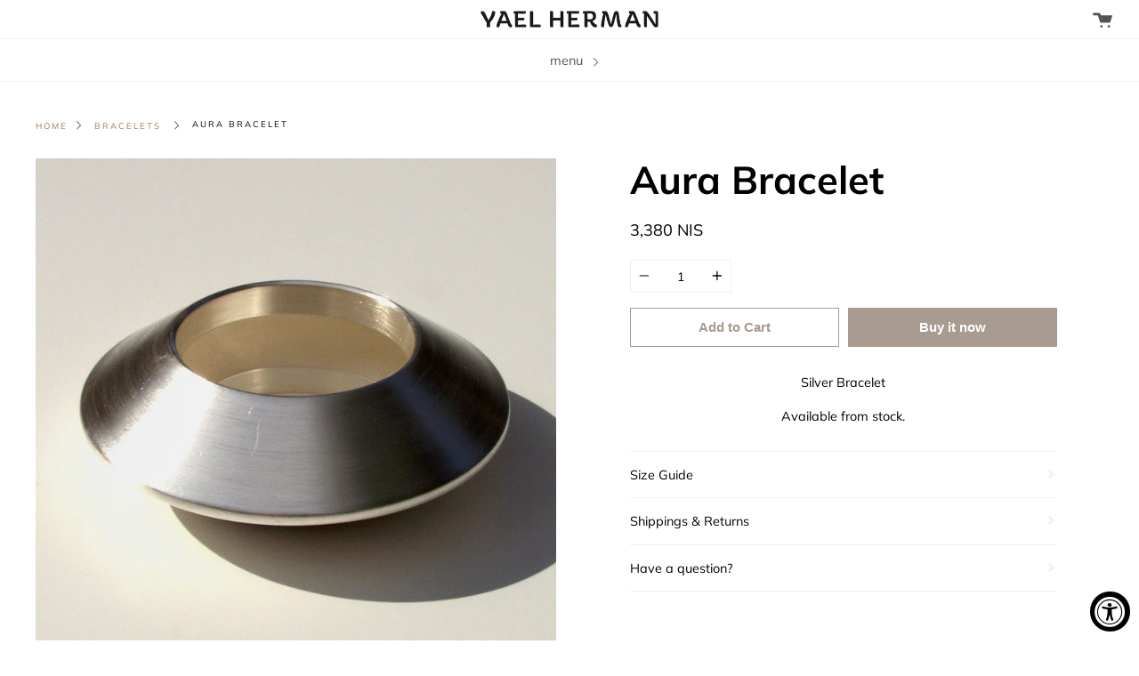

--- FILE ---
content_type: text/html; charset=utf-8
request_url: https://yael-herman.com/products/aura-bracelet
body_size: 16570
content:
<!doctype html>
<html class="no-js no-touch supports-no-cookies" lang="en">
<head>
  <meta charset="UTF-8">
  <meta http-equiv="X-UA-Compatible" content="IE=edge,chrome=1">
  <meta name="viewport" content="width=device-width, initial-scale=1.0">
  <meta name="theme-color" content="#a89b90">
  <link rel="canonical" href="https://yael-herman.com/products/aura-bracelet">

  

  
  <title>
    Aura Bracelet
    
    
    
      &ndash; YAEL HERMAN
    
  </title>

  
    <meta name="description" content="Silver BraceletAvailable from stock.">
  

  <!-- /snippets/social-meta.liquid --><meta property="og:site_name" content="YAEL HERMAN">
<meta property="og:url" content="https://yael-herman.com/products/aura-bracelet">
<meta property="og:title" content="Aura Bracelet">
<meta property="og:type" content="product">
<meta property="og:description" content="Silver BraceletAvailable from stock."><meta property="og:price:amount" content="3,380.00">
  <meta property="og:price:currency" content="ILS">
      <meta property="og:image" content="http://yael-herman.com/cdn/shop/products/Auora-Bracelet_9fe1b695-0427-47bb-9ae7-4c56532e8c4b.jpg?v=1681637096">
      <meta property="og:image:secure_url" content="https://yael-herman.com/cdn/shop/products/Auora-Bracelet_9fe1b695-0427-47bb-9ae7-4c56532e8c4b.jpg?v=1681637096">
      <meta property="og:image:height" content="1800">
      <meta property="og:image:width" content="1800">


<meta name="twitter:site" content="@">
<meta name="twitter:card" content="summary_large_image">
<meta name="twitter:title" content="Aura Bracelet">
<meta name="twitter:description" content="Silver BraceletAvailable from stock.">


  <link href="//yael-herman.com/cdn/shop/t/29/assets/theme.scss.css?v=88018485104612561611759259970" rel="stylesheet" type="text/css" media="all" />

  <script>
    document.documentElement.className = document.documentElement.className.replace('no-js', 'js');

    window.theme = {
      routes: {
        assets: "//yael-herman.com/cdn/shop/t/29/assets/",
        root: '/',
        cart_add_url: '/cart/add',
        product_recommendations_url: '/recommendations/products',
        search_url: '/search'
      },
      strings: {
        addToCart: "Add to Cart",
        soldOut: "Sold Out",
        preOrder: "Pre-order",
        unavailable: "Unavailable",
        unitPrice: "Unit price",
        unitPriceSeparator: "per"
      },
      moneyFormat: "{{amount}} NIS",
      info: {
        name: 'broadcast'
      },
      version: '1.7.2'
    };
  </script>

  

  <script src="//yael-herman.com/cdn/shop/t/29/assets/theme.js?v=177641845348282296011613741675" defer="defer"></script>

  <script>window.performance && window.performance.mark && window.performance.mark('shopify.content_for_header.start');</script><meta id="shopify-digital-wallet" name="shopify-digital-wallet" content="/17084177/digital_wallets/dialog">
<meta name="shopify-checkout-api-token" content="317bffc255f9abe3190c00ff91aaaba5">
<meta id="in-context-paypal-metadata" data-shop-id="17084177" data-venmo-supported="false" data-environment="production" data-locale="en_US" data-paypal-v4="true" data-currency="ILS">
<link rel="alternate" type="application/json+oembed" href="https://yael-herman.com/products/aura-bracelet.oembed">
<script async="async" src="/checkouts/internal/preloads.js?locale=en-IL"></script>
<script id="shopify-features" type="application/json">{"accessToken":"317bffc255f9abe3190c00ff91aaaba5","betas":["rich-media-storefront-analytics"],"domain":"yael-herman.com","predictiveSearch":true,"shopId":17084177,"locale":"en"}</script>
<script>var Shopify = Shopify || {};
Shopify.shop = "yael-herman.myshopify.com";
Shopify.locale = "en";
Shopify.currency = {"active":"ILS","rate":"1.0"};
Shopify.country = "IL";
Shopify.theme = {"name":"Broadcast - 19\/2\/2021 jewelry hidden wishlist","id":81846698049,"schema_name":"Broadcast","schema_version":"1.7.2","theme_store_id":868,"role":"main"};
Shopify.theme.handle = "null";
Shopify.theme.style = {"id":null,"handle":null};
Shopify.cdnHost = "yael-herman.com/cdn";
Shopify.routes = Shopify.routes || {};
Shopify.routes.root = "/";</script>
<script type="module">!function(o){(o.Shopify=o.Shopify||{}).modules=!0}(window);</script>
<script>!function(o){function n(){var o=[];function n(){o.push(Array.prototype.slice.apply(arguments))}return n.q=o,n}var t=o.Shopify=o.Shopify||{};t.loadFeatures=n(),t.autoloadFeatures=n()}(window);</script>
<script id="shop-js-analytics" type="application/json">{"pageType":"product"}</script>
<script defer="defer" async type="module" src="//yael-herman.com/cdn/shopifycloud/shop-js/modules/v2/client.init-shop-cart-sync_BdyHc3Nr.en.esm.js"></script>
<script defer="defer" async type="module" src="//yael-herman.com/cdn/shopifycloud/shop-js/modules/v2/chunk.common_Daul8nwZ.esm.js"></script>
<script type="module">
  await import("//yael-herman.com/cdn/shopifycloud/shop-js/modules/v2/client.init-shop-cart-sync_BdyHc3Nr.en.esm.js");
await import("//yael-herman.com/cdn/shopifycloud/shop-js/modules/v2/chunk.common_Daul8nwZ.esm.js");

  window.Shopify.SignInWithShop?.initShopCartSync?.({"fedCMEnabled":true,"windoidEnabled":true});

</script>
<script>(function() {
  var isLoaded = false;
  function asyncLoad() {
    if (isLoaded) return;
    isLoaded = true;
    var urls = ["https:\/\/chimpstatic.com\/mcjs-connected\/js\/users\/77092fcf8b513e2788b8d778e\/12fd0ec65d2784c802c13c1ff.js?shop=yael-herman.myshopify.com","https:\/\/instafeed.nfcube.com\/cdn\/c5a2ca18ebf920c3816f6f21fb1e253a.js?shop=yael-herman.myshopify.com","https:\/\/chimpstatic.com\/mcjs-connected\/js\/users\/77092fcf8b513e2788b8d778e\/2c11b9663bdfce3bf69a7ba50.js?shop=yael-herman.myshopify.com"];
    for (var i = 0; i < urls.length; i++) {
      var s = document.createElement('script');
      s.type = 'text/javascript';
      s.async = true;
      s.src = urls[i];
      var x = document.getElementsByTagName('script')[0];
      x.parentNode.insertBefore(s, x);
    }
  };
  if(window.attachEvent) {
    window.attachEvent('onload', asyncLoad);
  } else {
    window.addEventListener('load', asyncLoad, false);
  }
})();</script>
<script id="__st">var __st={"a":17084177,"offset":7200,"reqid":"dfaa9e83-9fa8-4156-8f51-0cfbddba99de-1768999752","pageurl":"yael-herman.com\/products\/aura-bracelet","u":"34abbcd38c70","p":"product","rtyp":"product","rid":4657844387905};</script>
<script>window.ShopifyPaypalV4VisibilityTracking = true;</script>
<script id="captcha-bootstrap">!function(){'use strict';const t='contact',e='account',n='new_comment',o=[[t,t],['blogs',n],['comments',n],[t,'customer']],c=[[e,'customer_login'],[e,'guest_login'],[e,'recover_customer_password'],[e,'create_customer']],r=t=>t.map((([t,e])=>`form[action*='/${t}']:not([data-nocaptcha='true']) input[name='form_type'][value='${e}']`)).join(','),a=t=>()=>t?[...document.querySelectorAll(t)].map((t=>t.form)):[];function s(){const t=[...o],e=r(t);return a(e)}const i='password',u='form_key',d=['recaptcha-v3-token','g-recaptcha-response','h-captcha-response',i],f=()=>{try{return window.sessionStorage}catch{return}},m='__shopify_v',_=t=>t.elements[u];function p(t,e,n=!1){try{const o=window.sessionStorage,c=JSON.parse(o.getItem(e)),{data:r}=function(t){const{data:e,action:n}=t;return t[m]||n?{data:e,action:n}:{data:t,action:n}}(c);for(const[e,n]of Object.entries(r))t.elements[e]&&(t.elements[e].value=n);n&&o.removeItem(e)}catch(o){console.error('form repopulation failed',{error:o})}}const l='form_type',E='cptcha';function T(t){t.dataset[E]=!0}const w=window,h=w.document,L='Shopify',v='ce_forms',y='captcha';let A=!1;((t,e)=>{const n=(g='f06e6c50-85a8-45c8-87d0-21a2b65856fe',I='https://cdn.shopify.com/shopifycloud/storefront-forms-hcaptcha/ce_storefront_forms_captcha_hcaptcha.v1.5.2.iife.js',D={infoText:'Protected by hCaptcha',privacyText:'Privacy',termsText:'Terms'},(t,e,n)=>{const o=w[L][v],c=o.bindForm;if(c)return c(t,g,e,D).then(n);var r;o.q.push([[t,g,e,D],n]),r=I,A||(h.body.append(Object.assign(h.createElement('script'),{id:'captcha-provider',async:!0,src:r})),A=!0)});var g,I,D;w[L]=w[L]||{},w[L][v]=w[L][v]||{},w[L][v].q=[],w[L][y]=w[L][y]||{},w[L][y].protect=function(t,e){n(t,void 0,e),T(t)},Object.freeze(w[L][y]),function(t,e,n,w,h,L){const[v,y,A,g]=function(t,e,n){const i=e?o:[],u=t?c:[],d=[...i,...u],f=r(d),m=r(i),_=r(d.filter((([t,e])=>n.includes(e))));return[a(f),a(m),a(_),s()]}(w,h,L),I=t=>{const e=t.target;return e instanceof HTMLFormElement?e:e&&e.form},D=t=>v().includes(t);t.addEventListener('submit',(t=>{const e=I(t);if(!e)return;const n=D(e)&&!e.dataset.hcaptchaBound&&!e.dataset.recaptchaBound,o=_(e),c=g().includes(e)&&(!o||!o.value);(n||c)&&t.preventDefault(),c&&!n&&(function(t){try{if(!f())return;!function(t){const e=f();if(!e)return;const n=_(t);if(!n)return;const o=n.value;o&&e.removeItem(o)}(t);const e=Array.from(Array(32),(()=>Math.random().toString(36)[2])).join('');!function(t,e){_(t)||t.append(Object.assign(document.createElement('input'),{type:'hidden',name:u})),t.elements[u].value=e}(t,e),function(t,e){const n=f();if(!n)return;const o=[...t.querySelectorAll(`input[type='${i}']`)].map((({name:t})=>t)),c=[...d,...o],r={};for(const[a,s]of new FormData(t).entries())c.includes(a)||(r[a]=s);n.setItem(e,JSON.stringify({[m]:1,action:t.action,data:r}))}(t,e)}catch(e){console.error('failed to persist form',e)}}(e),e.submit())}));const S=(t,e)=>{t&&!t.dataset[E]&&(n(t,e.some((e=>e===t))),T(t))};for(const o of['focusin','change'])t.addEventListener(o,(t=>{const e=I(t);D(e)&&S(e,y())}));const B=e.get('form_key'),M=e.get(l),P=B&&M;t.addEventListener('DOMContentLoaded',(()=>{const t=y();if(P)for(const e of t)e.elements[l].value===M&&p(e,B);[...new Set([...A(),...v().filter((t=>'true'===t.dataset.shopifyCaptcha))])].forEach((e=>S(e,t)))}))}(h,new URLSearchParams(w.location.search),n,t,e,['guest_login'])})(!0,!0)}();</script>
<script integrity="sha256-4kQ18oKyAcykRKYeNunJcIwy7WH5gtpwJnB7kiuLZ1E=" data-source-attribution="shopify.loadfeatures" defer="defer" src="//yael-herman.com/cdn/shopifycloud/storefront/assets/storefront/load_feature-a0a9edcb.js" crossorigin="anonymous"></script>
<script data-source-attribution="shopify.dynamic_checkout.dynamic.init">var Shopify=Shopify||{};Shopify.PaymentButton=Shopify.PaymentButton||{isStorefrontPortableWallets:!0,init:function(){window.Shopify.PaymentButton.init=function(){};var t=document.createElement("script");t.src="https://yael-herman.com/cdn/shopifycloud/portable-wallets/latest/portable-wallets.en.js",t.type="module",document.head.appendChild(t)}};
</script>
<script data-source-attribution="shopify.dynamic_checkout.buyer_consent">
  function portableWalletsHideBuyerConsent(e){var t=document.getElementById("shopify-buyer-consent"),n=document.getElementById("shopify-subscription-policy-button");t&&n&&(t.classList.add("hidden"),t.setAttribute("aria-hidden","true"),n.removeEventListener("click",e))}function portableWalletsShowBuyerConsent(e){var t=document.getElementById("shopify-buyer-consent"),n=document.getElementById("shopify-subscription-policy-button");t&&n&&(t.classList.remove("hidden"),t.removeAttribute("aria-hidden"),n.addEventListener("click",e))}window.Shopify?.PaymentButton&&(window.Shopify.PaymentButton.hideBuyerConsent=portableWalletsHideBuyerConsent,window.Shopify.PaymentButton.showBuyerConsent=portableWalletsShowBuyerConsent);
</script>
<script>
  function portableWalletsCleanup(e){e&&e.src&&console.error("Failed to load portable wallets script "+e.src);var t=document.querySelectorAll("shopify-accelerated-checkout .shopify-payment-button__skeleton, shopify-accelerated-checkout-cart .wallet-cart-button__skeleton"),e=document.getElementById("shopify-buyer-consent");for(let e=0;e<t.length;e++)t[e].remove();e&&e.remove()}function portableWalletsNotLoadedAsModule(e){e instanceof ErrorEvent&&"string"==typeof e.message&&e.message.includes("import.meta")&&"string"==typeof e.filename&&e.filename.includes("portable-wallets")&&(window.removeEventListener("error",portableWalletsNotLoadedAsModule),window.Shopify.PaymentButton.failedToLoad=e,"loading"===document.readyState?document.addEventListener("DOMContentLoaded",window.Shopify.PaymentButton.init):window.Shopify.PaymentButton.init())}window.addEventListener("error",portableWalletsNotLoadedAsModule);
</script>

<script type="module" src="https://yael-herman.com/cdn/shopifycloud/portable-wallets/latest/portable-wallets.en.js" onError="portableWalletsCleanup(this)" crossorigin="anonymous"></script>
<script nomodule>
  document.addEventListener("DOMContentLoaded", portableWalletsCleanup);
</script>

<link id="shopify-accelerated-checkout-styles" rel="stylesheet" media="screen" href="https://yael-herman.com/cdn/shopifycloud/portable-wallets/latest/accelerated-checkout-backwards-compat.css" crossorigin="anonymous">
<style id="shopify-accelerated-checkout-cart">
        #shopify-buyer-consent {
  margin-top: 1em;
  display: inline-block;
  width: 100%;
}

#shopify-buyer-consent.hidden {
  display: none;
}

#shopify-subscription-policy-button {
  background: none;
  border: none;
  padding: 0;
  text-decoration: underline;
  font-size: inherit;
  cursor: pointer;
}

#shopify-subscription-policy-button::before {
  box-shadow: none;
}

      </style>

<script>window.performance && window.performance.mark && window.performance.mark('shopify.content_for_header.end');</script>

  
  
  
<script src="https://cdn.shopify.com/extensions/019a0131-ca1b-7172-a6b1-2fadce39ca6e/accessibly-28/assets/acc-main.js" type="text/javascript" defer="defer"></script>
<link href="https://monorail-edge.shopifysvc.com" rel="dns-prefetch">
<script>(function(){if ("sendBeacon" in navigator && "performance" in window) {try {var session_token_from_headers = performance.getEntriesByType('navigation')[0].serverTiming.find(x => x.name == '_s').description;} catch {var session_token_from_headers = undefined;}var session_cookie_matches = document.cookie.match(/_shopify_s=([^;]*)/);var session_token_from_cookie = session_cookie_matches && session_cookie_matches.length === 2 ? session_cookie_matches[1] : "";var session_token = session_token_from_headers || session_token_from_cookie || "";function handle_abandonment_event(e) {var entries = performance.getEntries().filter(function(entry) {return /monorail-edge.shopifysvc.com/.test(entry.name);});if (!window.abandonment_tracked && entries.length === 0) {window.abandonment_tracked = true;var currentMs = Date.now();var navigation_start = performance.timing.navigationStart;var payload = {shop_id: 17084177,url: window.location.href,navigation_start,duration: currentMs - navigation_start,session_token,page_type: "product"};window.navigator.sendBeacon("https://monorail-edge.shopifysvc.com/v1/produce", JSON.stringify({schema_id: "online_store_buyer_site_abandonment/1.1",payload: payload,metadata: {event_created_at_ms: currentMs,event_sent_at_ms: currentMs}}));}}window.addEventListener('pagehide', handle_abandonment_event);}}());</script>
<script id="web-pixels-manager-setup">(function e(e,d,r,n,o){if(void 0===o&&(o={}),!Boolean(null===(a=null===(i=window.Shopify)||void 0===i?void 0:i.analytics)||void 0===a?void 0:a.replayQueue)){var i,a;window.Shopify=window.Shopify||{};var t=window.Shopify;t.analytics=t.analytics||{};var s=t.analytics;s.replayQueue=[],s.publish=function(e,d,r){return s.replayQueue.push([e,d,r]),!0};try{self.performance.mark("wpm:start")}catch(e){}var l=function(){var e={modern:/Edge?\/(1{2}[4-9]|1[2-9]\d|[2-9]\d{2}|\d{4,})\.\d+(\.\d+|)|Firefox\/(1{2}[4-9]|1[2-9]\d|[2-9]\d{2}|\d{4,})\.\d+(\.\d+|)|Chrom(ium|e)\/(9{2}|\d{3,})\.\d+(\.\d+|)|(Maci|X1{2}).+ Version\/(15\.\d+|(1[6-9]|[2-9]\d|\d{3,})\.\d+)([,.]\d+|)( \(\w+\)|)( Mobile\/\w+|) Safari\/|Chrome.+OPR\/(9{2}|\d{3,})\.\d+\.\d+|(CPU[ +]OS|iPhone[ +]OS|CPU[ +]iPhone|CPU IPhone OS|CPU iPad OS)[ +]+(15[._]\d+|(1[6-9]|[2-9]\d|\d{3,})[._]\d+)([._]\d+|)|Android:?[ /-](13[3-9]|1[4-9]\d|[2-9]\d{2}|\d{4,})(\.\d+|)(\.\d+|)|Android.+Firefox\/(13[5-9]|1[4-9]\d|[2-9]\d{2}|\d{4,})\.\d+(\.\d+|)|Android.+Chrom(ium|e)\/(13[3-9]|1[4-9]\d|[2-9]\d{2}|\d{4,})\.\d+(\.\d+|)|SamsungBrowser\/([2-9]\d|\d{3,})\.\d+/,legacy:/Edge?\/(1[6-9]|[2-9]\d|\d{3,})\.\d+(\.\d+|)|Firefox\/(5[4-9]|[6-9]\d|\d{3,})\.\d+(\.\d+|)|Chrom(ium|e)\/(5[1-9]|[6-9]\d|\d{3,})\.\d+(\.\d+|)([\d.]+$|.*Safari\/(?![\d.]+ Edge\/[\d.]+$))|(Maci|X1{2}).+ Version\/(10\.\d+|(1[1-9]|[2-9]\d|\d{3,})\.\d+)([,.]\d+|)( \(\w+\)|)( Mobile\/\w+|) Safari\/|Chrome.+OPR\/(3[89]|[4-9]\d|\d{3,})\.\d+\.\d+|(CPU[ +]OS|iPhone[ +]OS|CPU[ +]iPhone|CPU IPhone OS|CPU iPad OS)[ +]+(10[._]\d+|(1[1-9]|[2-9]\d|\d{3,})[._]\d+)([._]\d+|)|Android:?[ /-](13[3-9]|1[4-9]\d|[2-9]\d{2}|\d{4,})(\.\d+|)(\.\d+|)|Mobile Safari.+OPR\/([89]\d|\d{3,})\.\d+\.\d+|Android.+Firefox\/(13[5-9]|1[4-9]\d|[2-9]\d{2}|\d{4,})\.\d+(\.\d+|)|Android.+Chrom(ium|e)\/(13[3-9]|1[4-9]\d|[2-9]\d{2}|\d{4,})\.\d+(\.\d+|)|Android.+(UC? ?Browser|UCWEB|U3)[ /]?(15\.([5-9]|\d{2,})|(1[6-9]|[2-9]\d|\d{3,})\.\d+)\.\d+|SamsungBrowser\/(5\.\d+|([6-9]|\d{2,})\.\d+)|Android.+MQ{2}Browser\/(14(\.(9|\d{2,})|)|(1[5-9]|[2-9]\d|\d{3,})(\.\d+|))(\.\d+|)|K[Aa][Ii]OS\/(3\.\d+|([4-9]|\d{2,})\.\d+)(\.\d+|)/},d=e.modern,r=e.legacy,n=navigator.userAgent;return n.match(d)?"modern":n.match(r)?"legacy":"unknown"}(),u="modern"===l?"modern":"legacy",c=(null!=n?n:{modern:"",legacy:""})[u],f=function(e){return[e.baseUrl,"/wpm","/b",e.hashVersion,"modern"===e.buildTarget?"m":"l",".js"].join("")}({baseUrl:d,hashVersion:r,buildTarget:u}),m=function(e){var d=e.version,r=e.bundleTarget,n=e.surface,o=e.pageUrl,i=e.monorailEndpoint;return{emit:function(e){var a=e.status,t=e.errorMsg,s=(new Date).getTime(),l=JSON.stringify({metadata:{event_sent_at_ms:s},events:[{schema_id:"web_pixels_manager_load/3.1",payload:{version:d,bundle_target:r,page_url:o,status:a,surface:n,error_msg:t},metadata:{event_created_at_ms:s}}]});if(!i)return console&&console.warn&&console.warn("[Web Pixels Manager] No Monorail endpoint provided, skipping logging."),!1;try{return self.navigator.sendBeacon.bind(self.navigator)(i,l)}catch(e){}var u=new XMLHttpRequest;try{return u.open("POST",i,!0),u.setRequestHeader("Content-Type","text/plain"),u.send(l),!0}catch(e){return console&&console.warn&&console.warn("[Web Pixels Manager] Got an unhandled error while logging to Monorail."),!1}}}}({version:r,bundleTarget:l,surface:e.surface,pageUrl:self.location.href,monorailEndpoint:e.monorailEndpoint});try{o.browserTarget=l,function(e){var d=e.src,r=e.async,n=void 0===r||r,o=e.onload,i=e.onerror,a=e.sri,t=e.scriptDataAttributes,s=void 0===t?{}:t,l=document.createElement("script"),u=document.querySelector("head"),c=document.querySelector("body");if(l.async=n,l.src=d,a&&(l.integrity=a,l.crossOrigin="anonymous"),s)for(var f in s)if(Object.prototype.hasOwnProperty.call(s,f))try{l.dataset[f]=s[f]}catch(e){}if(o&&l.addEventListener("load",o),i&&l.addEventListener("error",i),u)u.appendChild(l);else{if(!c)throw new Error("Did not find a head or body element to append the script");c.appendChild(l)}}({src:f,async:!0,onload:function(){if(!function(){var e,d;return Boolean(null===(d=null===(e=window.Shopify)||void 0===e?void 0:e.analytics)||void 0===d?void 0:d.initialized)}()){var d=window.webPixelsManager.init(e)||void 0;if(d){var r=window.Shopify.analytics;r.replayQueue.forEach((function(e){var r=e[0],n=e[1],o=e[2];d.publishCustomEvent(r,n,o)})),r.replayQueue=[],r.publish=d.publishCustomEvent,r.visitor=d.visitor,r.initialized=!0}}},onerror:function(){return m.emit({status:"failed",errorMsg:"".concat(f," has failed to load")})},sri:function(e){var d=/^sha384-[A-Za-z0-9+/=]+$/;return"string"==typeof e&&d.test(e)}(c)?c:"",scriptDataAttributes:o}),m.emit({status:"loading"})}catch(e){m.emit({status:"failed",errorMsg:(null==e?void 0:e.message)||"Unknown error"})}}})({shopId: 17084177,storefrontBaseUrl: "https://yael-herman.com",extensionsBaseUrl: "https://extensions.shopifycdn.com/cdn/shopifycloud/web-pixels-manager",monorailEndpoint: "https://monorail-edge.shopifysvc.com/unstable/produce_batch",surface: "storefront-renderer",enabledBetaFlags: ["2dca8a86"],webPixelsConfigList: [{"id":"146341953","configuration":"{\"pixel_id\":\"2476707582623714\",\"pixel_type\":\"facebook_pixel\",\"metaapp_system_user_token\":\"-\"}","eventPayloadVersion":"v1","runtimeContext":"OPEN","scriptVersion":"ca16bc87fe92b6042fbaa3acc2fbdaa6","type":"APP","apiClientId":2329312,"privacyPurposes":["ANALYTICS","MARKETING","SALE_OF_DATA"],"dataSharingAdjustments":{"protectedCustomerApprovalScopes":["read_customer_address","read_customer_email","read_customer_name","read_customer_personal_data","read_customer_phone"]}},{"id":"52265025","eventPayloadVersion":"v1","runtimeContext":"LAX","scriptVersion":"1","type":"CUSTOM","privacyPurposes":["MARKETING"],"name":"Meta pixel (migrated)"},{"id":"shopify-app-pixel","configuration":"{}","eventPayloadVersion":"v1","runtimeContext":"STRICT","scriptVersion":"0450","apiClientId":"shopify-pixel","type":"APP","privacyPurposes":["ANALYTICS","MARKETING"]},{"id":"shopify-custom-pixel","eventPayloadVersion":"v1","runtimeContext":"LAX","scriptVersion":"0450","apiClientId":"shopify-pixel","type":"CUSTOM","privacyPurposes":["ANALYTICS","MARKETING"]}],isMerchantRequest: false,initData: {"shop":{"name":"YAEL HERMAN","paymentSettings":{"currencyCode":"ILS"},"myshopifyDomain":"yael-herman.myshopify.com","countryCode":"IL","storefrontUrl":"https:\/\/yael-herman.com"},"customer":null,"cart":null,"checkout":null,"productVariants":[{"price":{"amount":3380.0,"currencyCode":"ILS"},"product":{"title":"Aura Bracelet","vendor":"Yael Herman","id":"4657844387905","untranslatedTitle":"Aura Bracelet","url":"\/products\/aura-bracelet","type":"Jewelry"},"id":"32365896663105","image":{"src":"\/\/yael-herman.com\/cdn\/shop\/products\/Auora-Bracelet_9fe1b695-0427-47bb-9ae7-4c56532e8c4b.jpg?v=1681637096"},"sku":"","title":"Default Title","untranslatedTitle":"Default Title"}],"purchasingCompany":null},},"https://yael-herman.com/cdn","fcfee988w5aeb613cpc8e4bc33m6693e112",{"modern":"","legacy":""},{"shopId":"17084177","storefrontBaseUrl":"https:\/\/yael-herman.com","extensionBaseUrl":"https:\/\/extensions.shopifycdn.com\/cdn\/shopifycloud\/web-pixels-manager","surface":"storefront-renderer","enabledBetaFlags":"[\"2dca8a86\"]","isMerchantRequest":"false","hashVersion":"fcfee988w5aeb613cpc8e4bc33m6693e112","publish":"custom","events":"[[\"page_viewed\",{}],[\"product_viewed\",{\"productVariant\":{\"price\":{\"amount\":3380.0,\"currencyCode\":\"ILS\"},\"product\":{\"title\":\"Aura Bracelet\",\"vendor\":\"Yael Herman\",\"id\":\"4657844387905\",\"untranslatedTitle\":\"Aura Bracelet\",\"url\":\"\/products\/aura-bracelet\",\"type\":\"Jewelry\"},\"id\":\"32365896663105\",\"image\":{\"src\":\"\/\/yael-herman.com\/cdn\/shop\/products\/Auora-Bracelet_9fe1b695-0427-47bb-9ae7-4c56532e8c4b.jpg?v=1681637096\"},\"sku\":\"\",\"title\":\"Default Title\",\"untranslatedTitle\":\"Default Title\"}}]]"});</script><script>
  window.ShopifyAnalytics = window.ShopifyAnalytics || {};
  window.ShopifyAnalytics.meta = window.ShopifyAnalytics.meta || {};
  window.ShopifyAnalytics.meta.currency = 'ILS';
  var meta = {"product":{"id":4657844387905,"gid":"gid:\/\/shopify\/Product\/4657844387905","vendor":"Yael Herman","type":"Jewelry","handle":"aura-bracelet","variants":[{"id":32365896663105,"price":338000,"name":"Aura Bracelet","public_title":null,"sku":""}],"remote":false},"page":{"pageType":"product","resourceType":"product","resourceId":4657844387905,"requestId":"dfaa9e83-9fa8-4156-8f51-0cfbddba99de-1768999752"}};
  for (var attr in meta) {
    window.ShopifyAnalytics.meta[attr] = meta[attr];
  }
</script>
<script class="analytics">
  (function () {
    var customDocumentWrite = function(content) {
      var jquery = null;

      if (window.jQuery) {
        jquery = window.jQuery;
      } else if (window.Checkout && window.Checkout.$) {
        jquery = window.Checkout.$;
      }

      if (jquery) {
        jquery('body').append(content);
      }
    };

    var hasLoggedConversion = function(token) {
      if (token) {
        return document.cookie.indexOf('loggedConversion=' + token) !== -1;
      }
      return false;
    }

    var setCookieIfConversion = function(token) {
      if (token) {
        var twoMonthsFromNow = new Date(Date.now());
        twoMonthsFromNow.setMonth(twoMonthsFromNow.getMonth() + 2);

        document.cookie = 'loggedConversion=' + token + '; expires=' + twoMonthsFromNow;
      }
    }

    var trekkie = window.ShopifyAnalytics.lib = window.trekkie = window.trekkie || [];
    if (trekkie.integrations) {
      return;
    }
    trekkie.methods = [
      'identify',
      'page',
      'ready',
      'track',
      'trackForm',
      'trackLink'
    ];
    trekkie.factory = function(method) {
      return function() {
        var args = Array.prototype.slice.call(arguments);
        args.unshift(method);
        trekkie.push(args);
        return trekkie;
      };
    };
    for (var i = 0; i < trekkie.methods.length; i++) {
      var key = trekkie.methods[i];
      trekkie[key] = trekkie.factory(key);
    }
    trekkie.load = function(config) {
      trekkie.config = config || {};
      trekkie.config.initialDocumentCookie = document.cookie;
      var first = document.getElementsByTagName('script')[0];
      var script = document.createElement('script');
      script.type = 'text/javascript';
      script.onerror = function(e) {
        var scriptFallback = document.createElement('script');
        scriptFallback.type = 'text/javascript';
        scriptFallback.onerror = function(error) {
                var Monorail = {
      produce: function produce(monorailDomain, schemaId, payload) {
        var currentMs = new Date().getTime();
        var event = {
          schema_id: schemaId,
          payload: payload,
          metadata: {
            event_created_at_ms: currentMs,
            event_sent_at_ms: currentMs
          }
        };
        return Monorail.sendRequest("https://" + monorailDomain + "/v1/produce", JSON.stringify(event));
      },
      sendRequest: function sendRequest(endpointUrl, payload) {
        // Try the sendBeacon API
        if (window && window.navigator && typeof window.navigator.sendBeacon === 'function' && typeof window.Blob === 'function' && !Monorail.isIos12()) {
          var blobData = new window.Blob([payload], {
            type: 'text/plain'
          });

          if (window.navigator.sendBeacon(endpointUrl, blobData)) {
            return true;
          } // sendBeacon was not successful

        } // XHR beacon

        var xhr = new XMLHttpRequest();

        try {
          xhr.open('POST', endpointUrl);
          xhr.setRequestHeader('Content-Type', 'text/plain');
          xhr.send(payload);
        } catch (e) {
          console.log(e);
        }

        return false;
      },
      isIos12: function isIos12() {
        return window.navigator.userAgent.lastIndexOf('iPhone; CPU iPhone OS 12_') !== -1 || window.navigator.userAgent.lastIndexOf('iPad; CPU OS 12_') !== -1;
      }
    };
    Monorail.produce('monorail-edge.shopifysvc.com',
      'trekkie_storefront_load_errors/1.1',
      {shop_id: 17084177,
      theme_id: 81846698049,
      app_name: "storefront",
      context_url: window.location.href,
      source_url: "//yael-herman.com/cdn/s/trekkie.storefront.cd680fe47e6c39ca5d5df5f0a32d569bc48c0f27.min.js"});

        };
        scriptFallback.async = true;
        scriptFallback.src = '//yael-herman.com/cdn/s/trekkie.storefront.cd680fe47e6c39ca5d5df5f0a32d569bc48c0f27.min.js';
        first.parentNode.insertBefore(scriptFallback, first);
      };
      script.async = true;
      script.src = '//yael-herman.com/cdn/s/trekkie.storefront.cd680fe47e6c39ca5d5df5f0a32d569bc48c0f27.min.js';
      first.parentNode.insertBefore(script, first);
    };
    trekkie.load(
      {"Trekkie":{"appName":"storefront","development":false,"defaultAttributes":{"shopId":17084177,"isMerchantRequest":null,"themeId":81846698049,"themeCityHash":"8271861858065745139","contentLanguage":"en","currency":"ILS","eventMetadataId":"0108a98c-b091-4260-bed7-bbd11a3fedcf"},"isServerSideCookieWritingEnabled":true,"monorailRegion":"shop_domain","enabledBetaFlags":["65f19447"]},"Session Attribution":{},"S2S":{"facebookCapiEnabled":false,"source":"trekkie-storefront-renderer","apiClientId":580111}}
    );

    var loaded = false;
    trekkie.ready(function() {
      if (loaded) return;
      loaded = true;

      window.ShopifyAnalytics.lib = window.trekkie;

      var originalDocumentWrite = document.write;
      document.write = customDocumentWrite;
      try { window.ShopifyAnalytics.merchantGoogleAnalytics.call(this); } catch(error) {};
      document.write = originalDocumentWrite;

      window.ShopifyAnalytics.lib.page(null,{"pageType":"product","resourceType":"product","resourceId":4657844387905,"requestId":"dfaa9e83-9fa8-4156-8f51-0cfbddba99de-1768999752","shopifyEmitted":true});

      var match = window.location.pathname.match(/checkouts\/(.+)\/(thank_you|post_purchase)/)
      var token = match? match[1]: undefined;
      if (!hasLoggedConversion(token)) {
        setCookieIfConversion(token);
        window.ShopifyAnalytics.lib.track("Viewed Product",{"currency":"ILS","variantId":32365896663105,"productId":4657844387905,"productGid":"gid:\/\/shopify\/Product\/4657844387905","name":"Aura Bracelet","price":"3380.00","sku":"","brand":"Yael Herman","variant":null,"category":"Jewelry","nonInteraction":true,"remote":false},undefined,undefined,{"shopifyEmitted":true});
      window.ShopifyAnalytics.lib.track("monorail:\/\/trekkie_storefront_viewed_product\/1.1",{"currency":"ILS","variantId":32365896663105,"productId":4657844387905,"productGid":"gid:\/\/shopify\/Product\/4657844387905","name":"Aura Bracelet","price":"3380.00","sku":"","brand":"Yael Herman","variant":null,"category":"Jewelry","nonInteraction":true,"remote":false,"referer":"https:\/\/yael-herman.com\/products\/aura-bracelet"});
      }
    });


        var eventsListenerScript = document.createElement('script');
        eventsListenerScript.async = true;
        eventsListenerScript.src = "//yael-herman.com/cdn/shopifycloud/storefront/assets/shop_events_listener-3da45d37.js";
        document.getElementsByTagName('head')[0].appendChild(eventsListenerScript);

})();</script>
<script
  defer
  src="https://yael-herman.com/cdn/shopifycloud/perf-kit/shopify-perf-kit-3.0.4.min.js"
  data-application="storefront-renderer"
  data-shop-id="17084177"
  data-render-region="gcp-us-central1"
  data-page-type="product"
  data-theme-instance-id="81846698049"
  data-theme-name="Broadcast"
  data-theme-version="1.7.2"
  data-monorail-region="shop_domain"
  data-resource-timing-sampling-rate="10"
  data-shs="true"
  data-shs-beacon="true"
  data-shs-export-with-fetch="true"
  data-shs-logs-sample-rate="1"
  data-shs-beacon-endpoint="https://yael-herman.com/api/collect"
></script>
</head>
<body id="aura-bracelet" class="template-product" data-promo="false" data-animations="true">

  <a class="in-page-link visually-hidden skip-link" href="#MainContent">Skip to content</a>

  <div class="container" data-site-container>
    <div id="shopify-section-header" class="shopify-section"><!-- /sections/header.liquid --><header class="site-header header--sticky header__wrapper" id="header" data-section-id="header" data-section-type="header" data-overlay="false">
  
    <style>
      #logo a img { width: 200px; }
    </style>
  

  <!-- PROMO -->
  

  <div class="header__content">
    <div class="wrap"><!-- SEARCH, CURRENCY, ACCOUNT, CART -->
      <div class="header-content">
        

        <!-- LOGO -->
        <h1 class="logo__wrapper" id="logo" data-aos="fade-down" data-aos-duration="1000" data-aos-delay="300">
          <a href="/">
            
<img class="lazyload logo logo--default"
                src="//yael-herman.com/cdn/shop/files/logo2_400x.png?v=1614328533"
                data-src="//yael-herman.com/cdn/shop/files/logo2_{width}x.png?v=1614328533"
                data-widths="[180, 360, 540, 720, 900, 1080, 1296]"
                data-aspectratio="10.512820512820513"
                data-sizes="auto"
                data-parent-fit="contain"
                style="height: 19px"
                alt="YAEL HERMAN"/>

                <noscript>
                  <img class="no-js-image" src="//yael-herman.com/cdn/shop/files/logo2_400x.png?v=1614328533" alt="YAEL HERMAN"/>
                </noscript>
                
            
          </a>
        </h1>

        <div class="user-links">
          
          
          
          
          
          <a href="/cart" class="header__cart__wrapper" id="CartButton" title="Shopping Cart">
            <span class="header__cart__icon__wrapper">
              <span class="visually-hidden">Cart</span>
              <span class="oi header__cart__icon" data-glyph="cart"></span>
              <span
                class="cart-count-js header__cart__count"
                
                  style="display: none;"
                >
                0
              </span>
            </span>
          </a>
          
          
        </div>

        <a href="javascript:void(0)" class="medium-up--hide toggle-menus">
          <div class="toggle-menus-lines">
            <span></span>
            <span></span>
            <span></span>
            <span></span>
            <span></span>
            <span></span>
          </div>
          <span class="visually-hidden">Menu</span>
        </a>
      </div>

    </div>

    <!-- MAIN NAV -->
    <section id="NavMenus" class="navigation__wrapper" role="navigation" style="font-size=0.8em">

      <nav class="site-nav nav__links">
        <ul class="main-menu unstyled"><!-- /snippets/nav-item.liquid -->



<li class="grandparent kids-5 ">
  <a href="/" class="nav-link">
    menu
    <span class="nav-carat-small" tabindex="0"><svg aria-hidden="true" focusable="false" role="presentation" class="icon icon-arrow-right" viewBox="0 0 20 38"><path d="M15.932 18.649L.466 2.543A1.35 1.35 0 010 1.505c0-.41.155-.77.466-1.081A1.412 1.412 0 011.504 0c.41 0 .756.141 1.038.424l16.992 17.165c.31.283.466.636.466 1.06 0 .423-.155.777-.466 1.06L2.542 36.872a1.412 1.412 0 01-1.038.424c-.41 0-.755-.141-1.038-.424A1.373 1.373 0 010 35.813c0-.423.155-.776.466-1.059L15.932 18.65z" fill="#726D75" fill-rule="evenodd"/></svg></span>
  </a>
  
    <a href="#" class="nav-carat" data-aria-toggle aria-haspopup="true" aria-controls="menu-1-desktop" aria-expanded="false">
      <span class="visually-hidden">+</span>
      <svg aria-hidden="true" focusable="false" role="presentation" class="icon icon-arrow-right" viewBox="0 0 20 38"><path d="M15.932 18.649L.466 2.543A1.35 1.35 0 010 1.505c0-.41.155-.77.466-1.081A1.412 1.412 0 011.504 0c.41 0 .756.141 1.038.424l16.992 17.165c.31.283.466.636.466 1.06 0 .423-.155.777-.466 1.06L2.542 36.872a1.412 1.412 0 01-1.038.424c-.41 0-.755-.141-1.038-.424A1.373 1.373 0 010 35.813c0-.423.155-.776.466-1.059L15.932 18.65z" fill="#726D75" fill-rule="evenodd"/></svg>
    </a>

    <div class="main-menu-dropdown main-menu-dropdown--megamenu main-menu-dropdown--has-links" id="menu-1-desktop">
      <ul>

          
<!-- /snippets/nav-item.liquid -->



<li class="parent ">
  <a href="/pages/who-i-am-and-what-i-do" class="nav-link">
    About
    <span class="nav-carat-small" tabindex="0"><svg aria-hidden="true" focusable="false" role="presentation" class="icon icon-arrow-right" viewBox="0 0 20 38"><path d="M15.932 18.649L.466 2.543A1.35 1.35 0 010 1.505c0-.41.155-.77.466-1.081A1.412 1.412 0 011.504 0c.41 0 .756.141 1.038.424l16.992 17.165c.31.283.466.636.466 1.06 0 .423-.155.777-.466 1.06L2.542 36.872a1.412 1.412 0 01-1.038.424c-.41 0-.755-.141-1.038-.424A1.373 1.373 0 010 35.813c0-.423.155-.776.466-1.059L15.932 18.65z" fill="#726D75" fill-rule="evenodd"/></svg></span>
  </a>
  
    <a href="#" class="nav-carat" data-aria-toggle aria-haspopup="true" aria-controls="about--" aria-expanded="false">
      <span class="visually-hidden">+</span>
      <svg aria-hidden="true" focusable="false" role="presentation" class="icon icon-arrow-right" viewBox="0 0 20 38"><path d="M15.932 18.649L.466 2.543A1.35 1.35 0 010 1.505c0-.41.155-.77.466-1.081A1.412 1.412 0 011.504 0c.41 0 .756.141 1.038.424l16.992 17.165c.31.283.466.636.466 1.06 0 .423-.155.777-.466 1.06L2.542 36.872a1.412 1.412 0 01-1.038.424c-.41 0-.755-.141-1.038-.424A1.373 1.373 0 010 35.813c0-.423.155-.776.466-1.059L15.932 18.65z" fill="#726D75" fill-rule="evenodd"/></svg>
    </a>

    <div class="main-menu-dropdown  main-menu-dropdown--has-links" id="about--">
      <ul>
          
<!-- /snippets/nav-item.liquid -->



<li class="child ">
  <a href="/pages/who-i-am-and-what-i-do" class="nav-link">
    Who I am and what I do
    
  </a>
  
</li>

          
<!-- /snippets/nav-item.liquid -->



<li class="child ">
  <a href="/pages/where-to-find-me" class="nav-link">
    Where to find me
    
  </a>
  
</li>

          
<!-- /snippets/nav-item.liquid -->



<li class="child ">
  <a href="/pages/books-exhibitions" class="nav-link">
    Books &amp; Exhibitions
    
  </a>
  
</li>

          
<!-- /snippets/nav-item.liquid -->



<li class="child ">
  <a href="/pages/how-to-buy-jewelry" class="nav-link">
    How to buy jewelry
    
  </a>
  
</li>

          
<!-- /snippets/nav-item.liquid -->



<li class="child ">
  <a href="/pages/shipping-returns" class="nav-link">
    Shipping &amp; Returning Policies
    
  </a>
  
</li>

          
<!-- /snippets/nav-item.liquid -->



<li class="child ">
  <a href="/pages/contact" class="nav-link">
    Contact Me
    
  </a>
  
</li>

          
<!-- /snippets/nav-item.liquid -->



<li class="child ">
  <a href="/pages/sign-up-to-our-mailing-list" class="nav-link">
    ✎ Sign Up for Updates
    
  </a>
  
</li>

          
        
      </ul>
    </div>
  
</li>

          
<!-- /snippets/nav-item.liquid -->



<li class="parent ">
  <a href="/collections/now-on-display" class="nav-link">
    Now on Display
    <span class="nav-carat-small" tabindex="0"><svg aria-hidden="true" focusable="false" role="presentation" class="icon icon-arrow-right" viewBox="0 0 20 38"><path d="M15.932 18.649L.466 2.543A1.35 1.35 0 010 1.505c0-.41.155-.77.466-1.081A1.412 1.412 0 011.504 0c.41 0 .756.141 1.038.424l16.992 17.165c.31.283.466.636.466 1.06 0 .423-.155.777-.466 1.06L2.542 36.872a1.412 1.412 0 01-1.038.424c-.41 0-.755-.141-1.038-.424A1.373 1.373 0 010 35.813c0-.423.155-.776.466-1.059L15.932 18.65z" fill="#726D75" fill-rule="evenodd"/></svg></span>
  </a>
  
    <a href="#" class="nav-carat" data-aria-toggle aria-haspopup="true" aria-controls="now-on-display--" aria-expanded="false">
      <span class="visually-hidden">+</span>
      <svg aria-hidden="true" focusable="false" role="presentation" class="icon icon-arrow-right" viewBox="0 0 20 38"><path d="M15.932 18.649L.466 2.543A1.35 1.35 0 010 1.505c0-.41.155-.77.466-1.081A1.412 1.412 0 011.504 0c.41 0 .756.141 1.038.424l16.992 17.165c.31.283.466.636.466 1.06 0 .423-.155.777-.466 1.06L2.542 36.872a1.412 1.412 0 01-1.038.424c-.41 0-.755-.141-1.038-.424A1.373 1.373 0 010 35.813c0-.423.155-.776.466-1.059L15.932 18.65z" fill="#726D75" fill-rule="evenodd"/></svg>
    </a>

    <div class="main-menu-dropdown  main-menu-dropdown--has-links" id="now-on-display--">
      <ul>
          
<!-- /snippets/nav-item.liquid -->



<li class="child ">
  <a href="/collections/dune" class="nav-link">
    Dune Rings Collection
    
  </a>
  
</li>

          
<!-- /snippets/nav-item.liquid -->



<li class="child ">
  <a href="/collections/sharqiya" class="nav-link">
    Sharqiya Rings Collection
    
  </a>
  
</li>

          
<!-- /snippets/nav-item.liquid -->



<li class="child ">
  <a href="/collections/sirocco" class="nav-link">
    Sirocco Rings Collection
    
  </a>
  
</li>

          
<!-- /snippets/nav-item.liquid -->



<li class="child ">
  <a href="/collections/reservoir" class="nav-link">
    Reservoir Rings Collection
    
  </a>
  
</li>

          
<!-- /snippets/nav-item.liquid -->



<li class="child ">
  <a href="/collections/crushed-jewelry-collection" class="nav-link">
    Crushed Jewelry Collection
    
  </a>
  
</li>

          
<!-- /snippets/nav-item.liquid -->



<li class="child ">
  <a href="/collections/origami" class="nav-link">
    Origami Jewelry Collection
    
  </a>
  
</li>

          
<!-- /snippets/nav-item.liquid -->



<li class="child ">
  <a href="/collections/bracelets" class="nav-link">
    Bracelets
    
  </a>
  
</li>

          
        
      </ul>
    </div>
  
</li>

          
<!-- /snippets/nav-item.liquid -->



<li class="parent ">
  <a href="/collections/jewelry-retrospective-2001-2013" class="nav-link">
    Jewelry Retrospective 2001-2013
    <span class="nav-carat-small" tabindex="0"><svg aria-hidden="true" focusable="false" role="presentation" class="icon icon-arrow-right" viewBox="0 0 20 38"><path d="M15.932 18.649L.466 2.543A1.35 1.35 0 010 1.505c0-.41.155-.77.466-1.081A1.412 1.412 0 011.504 0c.41 0 .756.141 1.038.424l16.992 17.165c.31.283.466.636.466 1.06 0 .423-.155.777-.466 1.06L2.542 36.872a1.412 1.412 0 01-1.038.424c-.41 0-.755-.141-1.038-.424A1.373 1.373 0 010 35.813c0-.423.155-.776.466-1.059L15.932 18.65z" fill="#726D75" fill-rule="evenodd"/></svg></span>
  </a>
  
    <a href="#" class="nav-carat" data-aria-toggle aria-haspopup="true" aria-controls="jewelry-retrospective-2001-2013--" aria-expanded="false">
      <span class="visually-hidden">+</span>
      <svg aria-hidden="true" focusable="false" role="presentation" class="icon icon-arrow-right" viewBox="0 0 20 38"><path d="M15.932 18.649L.466 2.543A1.35 1.35 0 010 1.505c0-.41.155-.77.466-1.081A1.412 1.412 0 011.504 0c.41 0 .756.141 1.038.424l16.992 17.165c.31.283.466.636.466 1.06 0 .423-.155.777-.466 1.06L2.542 36.872a1.412 1.412 0 01-1.038.424c-.41 0-.755-.141-1.038-.424A1.373 1.373 0 010 35.813c0-.423.155-.776.466-1.059L15.932 18.65z" fill="#726D75" fill-rule="evenodd"/></svg>
    </a>

    <div class="main-menu-dropdown  main-menu-dropdown--has-links" id="jewelry-retrospective-2001-2013--">
      <ul>
          
<!-- /snippets/nav-item.liquid -->



<li class="child ">
  <a href="/collections/sliding" class="nav-link">
    Sliding Collection
    
  </a>
  
</li>

          
<!-- /snippets/nav-item.liquid -->



<li class="child ">
  <a href="/collections/stone-garden" class="nav-link">
    Stone Garden Collection
    
  </a>
  
</li>

          
<!-- /snippets/nav-item.liquid -->



<li class="child ">
  <a href="/collections/mobius" class="nav-link">
    Möbius Collection
    
  </a>
  
</li>

          
<!-- /snippets/nav-item.liquid -->



<li class="child ">
  <a href="/collections/ice-sticks" class="nav-link">
    Ice Sticks Collection
    
  </a>
  
</li>

          
<!-- /snippets/nav-item.liquid -->



<li class="child ">
  <a href="/collections/dice" class="nav-link">
    Dice Collection
    
  </a>
  
</li>

          
<!-- /snippets/nav-item.liquid -->



<li class="child ">
  <a href="/collections/waves" class="nav-link">
    Waves Collection
    
  </a>
  
</li>

          
<!-- /snippets/nav-item.liquid -->



<li class="child ">
  <a href="/collections/leaves" class="nav-link">
    Leaves Collection
    
  </a>
  
</li>

          
        
      </ul>
    </div>
  
</li>

          
<!-- /snippets/nav-item.liquid -->



<li class="parent ">
  <a href="/collections/jewelry-with-diamonds" class="nav-link">
    View Jewelry by Material
    <span class="nav-carat-small" tabindex="0"><svg aria-hidden="true" focusable="false" role="presentation" class="icon icon-arrow-right" viewBox="0 0 20 38"><path d="M15.932 18.649L.466 2.543A1.35 1.35 0 010 1.505c0-.41.155-.77.466-1.081A1.412 1.412 0 011.504 0c.41 0 .756.141 1.038.424l16.992 17.165c.31.283.466.636.466 1.06 0 .423-.155.777-.466 1.06L2.542 36.872a1.412 1.412 0 01-1.038.424c-.41 0-.755-.141-1.038-.424A1.373 1.373 0 010 35.813c0-.423.155-.776.466-1.059L15.932 18.65z" fill="#726D75" fill-rule="evenodd"/></svg></span>
  </a>
  
    <a href="#" class="nav-carat" data-aria-toggle aria-haspopup="true" aria-controls="view-jewelry-by-material--" aria-expanded="false">
      <span class="visually-hidden">+</span>
      <svg aria-hidden="true" focusable="false" role="presentation" class="icon icon-arrow-right" viewBox="0 0 20 38"><path d="M15.932 18.649L.466 2.543A1.35 1.35 0 010 1.505c0-.41.155-.77.466-1.081A1.412 1.412 0 011.504 0c.41 0 .756.141 1.038.424l16.992 17.165c.31.283.466.636.466 1.06 0 .423-.155.777-.466 1.06L2.542 36.872a1.412 1.412 0 01-1.038.424c-.41 0-.755-.141-1.038-.424A1.373 1.373 0 010 35.813c0-.423.155-.776.466-1.059L15.932 18.65z" fill="#726D75" fill-rule="evenodd"/></svg>
    </a>

    <div class="main-menu-dropdown  main-menu-dropdown--has-links" id="view-jewelry-by-material--">
      <ul>
          
<!-- /snippets/nav-item.liquid -->



<li class="child ">
  <a href="/collections/jewelry-with-diamonds" class="nav-link">
    With Diamonds
    
  </a>
  
</li>

          
<!-- /snippets/nav-item.liquid -->



<li class="child ">
  <a href="/collections/stainless-steel-jewelry" class="nav-link">
    Stainless Steel
    
  </a>
  
</li>

          
<!-- /snippets/nav-item.liquid -->



<li class="child ">
  <a href="/collections/silver-jewelry" class="nav-link">
    Silver
    
  </a>
  
</li>

          
<!-- /snippets/nav-item.liquid -->



<li class="child ">
  <a href="/collections/silver-with-palladium-zebra-jewelry" class="nav-link">
    Silver with Palladium Zebra
    
  </a>
  
</li>

          
<!-- /snippets/nav-item.liquid -->



<li class="child ">
  <a href="/collections/24k-gold-jewelry" class="nav-link">
    24k Gold
    
  </a>
  
</li>

          
<!-- /snippets/nav-item.liquid -->



<li class="child ">
  <a href="/collections/22k-gold-jewelry" class="nav-link">
    22k Gold
    
  </a>
  
</li>

          
<!-- /snippets/nav-item.liquid -->



<li class="child ">
  <a href="/collections/18k-gold-jewelry" class="nav-link">
    18K Gold
    
  </a>
  
</li>

          
<!-- /snippets/nav-item.liquid -->



<li class="child ">
  <a href="/collections/white-gold-jewelry" class="nav-link">
    18K White Gold
    
  </a>
  
</li>

          
<!-- /snippets/nav-item.liquid -->



<li class="child ">
  <a href="/collections/grey-gold-jewelry" class="nav-link">
    18K Grey Gold
    
  </a>
  
</li>

          
        
      </ul>
    </div>
  
</li>

          
<!-- /snippets/nav-item.liquid -->



<li class="parent ">
  <a href="/collections/shoes-and-wooden-clogs" class="nav-link">
    Shoes and Wooden Clogs
    <span class="nav-carat-small" tabindex="0"><svg aria-hidden="true" focusable="false" role="presentation" class="icon icon-arrow-right" viewBox="0 0 20 38"><path d="M15.932 18.649L.466 2.543A1.35 1.35 0 010 1.505c0-.41.155-.77.466-1.081A1.412 1.412 0 011.504 0c.41 0 .756.141 1.038.424l16.992 17.165c.31.283.466.636.466 1.06 0 .423-.155.777-.466 1.06L2.542 36.872a1.412 1.412 0 01-1.038.424c-.41 0-.755-.141-1.038-.424A1.373 1.373 0 010 35.813c0-.423.155-.776.466-1.059L15.932 18.65z" fill="#726D75" fill-rule="evenodd"/></svg></span>
  </a>
  
    <a href="#" class="nav-carat" data-aria-toggle aria-haspopup="true" aria-controls="shoes-and-wooden-clogs--" aria-expanded="false">
      <span class="visually-hidden">+</span>
      <svg aria-hidden="true" focusable="false" role="presentation" class="icon icon-arrow-right" viewBox="0 0 20 38"><path d="M15.932 18.649L.466 2.543A1.35 1.35 0 010 1.505c0-.41.155-.77.466-1.081A1.412 1.412 0 011.504 0c.41 0 .756.141 1.038.424l16.992 17.165c.31.283.466.636.466 1.06 0 .423-.155.777-.466 1.06L2.542 36.872a1.412 1.412 0 01-1.038.424c-.41 0-.755-.141-1.038-.424A1.373 1.373 0 010 35.813c0-.423.155-.776.466-1.059L15.932 18.65z" fill="#726D75" fill-rule="evenodd"/></svg>
    </a>

    <div class="main-menu-dropdown  main-menu-dropdown--has-links" id="shoes-and-wooden-clogs--">
      <ul>
          
<!-- /snippets/nav-item.liquid -->



<li class="child ">
  <a href="/collections/shoes-and-wooden-clogs" class="nav-link">
    All Shoes and Wooden Clogs
    
  </a>
  
</li>

          
<!-- /snippets/nav-item.liquid -->



<li class="child ">
  <a href="/collections/yael-herman-x-miriam-cabessa" class="nav-link">
    Yael Herman x Miriam Cabessa
    
  </a>
  
</li>

          
        
      </ul>
    </div>
  
</li>

          
        
      </ul>
    </div>
  
</li>


        </ul>
      </nav>

      

    </section>
  </div>
</header>

<div data-cart-popover-container class="cart-popover"></div>

<script type="application/ld+json">
{
  "@context": "http://schema.org",
  "@type": "Organization",
  "name": "YAEL HERMAN",
  
    
    "logo": "https:\/\/yael-herman.com\/cdn\/shop\/files\/logo2_410x.png?v=1614328533",
  
  "sameAs": [
    "",
    "",
    "",
    "",
    "",
    "",
    ""
  ],
  "url": "https:\/\/yael-herman.com"
}
</script>




</div>

    <!-- CONTENT -->
    <main role="main" id="MainContent" class="main-content">

      <!-- /templates/product.liquid -->

<div id="shopify-section-product" class="shopify-section"><!-- /sections/product.liquid -->

<div id="template-product"
     data-section-id="product"
     data-section-type="product"
     data-product-handle="aura-bracelet"
     data-enable-history-state="true"
     data-sticky-enabled="true"
     data-tall-layout="true"
     data-reviews="false"
     data-cart-bar="false"
     data-cart-bar-position="bottom"
     data-video-looping="false"><!-- /snippets/product.liquid -->



<div class="product__wrapper product__wrapper--stacked" data-product><nav class="breadcrumbs">
      <small>
        <a href="/">Home</a><span class="breadcrumbs__arrow"><svg aria-hidden="true" focusable="false" role="presentation" class="icon icon-arrow-right" viewBox="0 0 20 38"><path d="M15.932 18.649L.466 2.543A1.35 1.35 0 010 1.505c0-.41.155-.77.466-1.081A1.412 1.412 0 011.504 0c.41 0 .756.141 1.038.424l16.992 17.165c.31.283.466.636.466 1.06 0 .423-.155.777-.466 1.06L2.542 36.872a1.412 1.412 0 01-1.038.424c-.41 0-.755-.141-1.038-.424A1.373 1.373 0 010 35.813c0-.423.155-.776.466-1.059L15.932 18.65z" fill="#726D75" fill-rule="evenodd"/></svg></span>

        
          
          
            <a href="/collections/bracelets" title="">Bracelets</a>
            <span class="breadcrumbs__arrow"><svg aria-hidden="true" focusable="false" role="presentation" class="icon icon-arrow-right" viewBox="0 0 20 38"><path d="M15.932 18.649L.466 2.543A1.35 1.35 0 010 1.505c0-.41.155-.77.466-1.081A1.412 1.412 0 011.504 0c.41 0 .756.141 1.038.424l16.992 17.165c.31.283.466.636.466 1.06 0 .423-.155.777-.466 1.06L2.542 36.872a1.412 1.412 0 01-1.038.424c-.41 0-.755-.141-1.038-.424A1.373 1.373 0 010 35.813c0-.423.155-.776.466-1.059L15.932 18.65z" fill="#726D75" fill-rule="evenodd"/></svg></span>
          

          <span>Aura Bracelet</span>
        

        
      </small>
    </nav><div class="grid product__page">
    <div class="grid__item medium-up--one-half">
      <div class="product__slides product-single__photos" data-product-slideshow data-product-single-media-group>
        
          <!-- /snippets/media.liquid -->



<div class="product__photo"
      data-product-single-media-wrapper
      data-media-id="-23652809900097"
      data-type="image"
      data-thumb="//yael-herman.com/cdn/shop/products/Auora-Bracelet_9fe1b695-0427-47bb-9ae7-4c56532e8c4b_200x200_crop_center.jpg?v=1681637096"
      tabindex="0">
      <div >
        <div  data-zoom-wrapper class="lazy-image" style="padding-top:100.0%; background-image:  url('//yael-herman.com/cdn/shop/products/Auora-Bracelet_9fe1b695-0427-47bb-9ae7-4c56532e8c4b_1x1.jpg?v=1681637096');">
          <img data-zoom data-src="//yael-herman.com/cdn/shop/products/Auora-Bracelet_9fe1b695-0427-47bb-9ae7-4c56532e8c4b_3000x.jpg?v=1681637096" style="display: none;" alt="Zoom">
          <img data-product-image class="fade-in lazyload lazypreload"
            data-image-id="23652809900097"
            alt="Aura Bracelet"
            aria-label="Aura Bracelet"
            data-src="//yael-herman.com/cdn/shop/products/Auora-Bracelet_9fe1b695-0427-47bb-9ae7-4c56532e8c4b_{width}x.jpg?v=1681637096"
            data-widths="[180, 360, 540, 720, 900, 1080, 1296, 1512, 1728, 2048, 2450, 2700, 3000, 3350, 3750, 4100]"
            data-sizes="auto"
            />
        </div>
      </div>
    </div>
  

        
      </div>

      
      

      <noscript>
        
          <img src="//yael-herman.com/cdn/shop/products/Auora-Bracelet_9fe1b695-0427-47bb-9ae7-4c56532e8c4b_900x.jpg?v=1681637096" alt="Aura Bracelet">
        
      </noscript>
      </div>

    <div class="grid__item medium-up--one-half">
      <div class="form__wrapper" data-form-wrapper>
        <div class="form__inner__wrapper">
          <div class="form__width">
            <div class="product__title__wrapper">
              <h1 class="product__title">Aura Bracelet</h1>
              <div class="h5--body product__price" data-price-wrapper>
                <span data-product-price >
                  3,380 NIS
                </span>

                

                
                
              </div>
            </div><div data-product-form class="product__form">
              <!-- /snippets/product-form.liquid -->

<form method="post" action="/cart/add" id="product_form_4657844387905" accept-charset="UTF-8" class="product-form" enctype="multipart/form-data" data-swatches="true"><input type="hidden" name="form_type" value="product" /><input type="hidden" name="utf8" value="✓" />
  

  <select name="id" class="no-js" data-product-select>
    
      <option
        selected="selected"
        
        value="32365896663105">
          Default Title
      </option>
    
  </select>

  <div class="js-qty quantity-selector">
    <label for="Quantity" class="label-hidden">Quantity</label>
    <span class="js-qty__adjust js-qty__adjust--minus quantity__minus" tabindex="0"><svg aria-hidden="true" focusable="false" role="presentation" class="icon icon-minus" viewBox="0 0 20 20"><path fill="#444" d="M17.543 11.029H2.1A1.032 1.032 0 011.071 10c0-.566.463-1.029 1.029-1.029h15.443c.566 0 1.029.463 1.029 1.029 0 .566-.463 1.029-1.029 1.029z"/></svg></span>
    <input type="text" class="js-qty__num quantity__input" value="1" min="1" aria-label="quantity" pattern="[0-9]*" autocomplete="off" name="quantity">
    <span class="js-qty__adjust js-qty__adjust--plus quantity__plus" tabindex="0"><svg aria-hidden="true" focusable="false" role="presentation" class="icon icon-plus" viewBox="0 0 20 20"><path fill="#444" d="M17.409 8.929h-6.695V2.258c0-.566-.506-1.029-1.071-1.029s-1.071.463-1.071 1.029v6.671H1.967C1.401 8.929.938 9.435.938 10s.463 1.071 1.029 1.071h6.605V17.7c0 .566.506 1.029 1.071 1.029s1.071-.463 1.071-1.029v-6.629h6.695c.566 0 1.029-.506 1.029-1.071s-.463-1.071-1.029-1.071z"/></svg></span>
  </div>

  <div class="product__submit product__submit--spb" data-product-id="4657844387905">
    <div class="product__submit__buttons">
      <button
        type="submit"
        name="add"
        class="btn product__submit__add"
        data-add-to-cart
        >
        <span data-add-to-cart-text>Add to Cart
</span>
      </button>
      
        <div data-shopify="payment-button" class="shopify-payment-button"> <shopify-accelerated-checkout recommended="{&quot;supports_subs&quot;:false,&quot;supports_def_opts&quot;:false,&quot;name&quot;:&quot;paypal&quot;,&quot;wallet_params&quot;:{&quot;shopId&quot;:17084177,&quot;countryCode&quot;:&quot;IL&quot;,&quot;merchantName&quot;:&quot;YAEL HERMAN&quot;,&quot;phoneRequired&quot;:true,&quot;companyRequired&quot;:false,&quot;shippingType&quot;:&quot;shipping&quot;,&quot;shopifyPaymentsEnabled&quot;:false,&quot;hasManagedSellingPlanState&quot;:null,&quot;requiresBillingAgreement&quot;:false,&quot;merchantId&quot;:&quot;YZPQLBFE4SZ42&quot;,&quot;sdkUrl&quot;:&quot;https://www.paypal.com/sdk/js?components=buttons\u0026commit=false\u0026currency=ILS\u0026locale=en_US\u0026client-id=AfUEYT7nO4BwZQERn9Vym5TbHAG08ptiKa9gm8OARBYgoqiAJIjllRjeIMI4g294KAH1JdTnkzubt1fr\u0026merchant-id=YZPQLBFE4SZ42\u0026intent=authorize&quot;}}" fallback="{&quot;supports_subs&quot;:true,&quot;supports_def_opts&quot;:true,&quot;name&quot;:&quot;buy_it_now&quot;,&quot;wallet_params&quot;:{}}" access-token="317bffc255f9abe3190c00ff91aaaba5" buyer-country="IL" buyer-locale="en" buyer-currency="ILS" variant-params="[{&quot;id&quot;:32365896663105,&quot;requiresShipping&quot;:true}]" shop-id="17084177" enabled-flags="[&quot;ae0f5bf6&quot;]" > <div class="shopify-payment-button__button" role="button" disabled aria-hidden="true" style="background-color: transparent; border: none"> <div class="shopify-payment-button__skeleton">&nbsp;</div> </div> <div class="shopify-payment-button__more-options shopify-payment-button__skeleton" role="button" disabled aria-hidden="true">&nbsp;</div> </shopify-accelerated-checkout> <small id="shopify-buyer-consent" class="hidden" aria-hidden="true" data-consent-type="subscription"> This item is a recurring or deferred purchase. By continuing, I agree to the <span id="shopify-subscription-policy-button">cancellation policy</span> and authorize you to charge my payment method at the prices, frequency and dates listed on this page until my order is fulfilled or I cancel, if permitted. </small> </div>
      
    </div>

    <div data-cart-errors-container class="product__form__errors"></div>

    <script data-cart-popover-template type="text/x-template">
      <a href="#" class="close"><svg aria-hidden="true" focusable="false" role="presentation" class="icon icon-close-thin" viewBox="0 0 27 27"><g stroke="#979797" fill="none" fill-rule="evenodd" stroke-linecap="square"><path d="M.5.5l26 26M26.5.5l-26 26"/></g></svg></a>
      <div class="product__add__notification">
        <div class="product__add__success">
          <div class="product__add__success__image">
            <div class="product__add__success__image-bg"
                 style="background-image: url('{{ it.product_image }}');">
            </div>
          </div>
          <div class="product__add__success__content">
            <h6>Added to your cart:</h6>
            
            <h3 class="product__title">{{ it.item_count }} {{ it.product_title }}</h3>
            {{@if(it.variant)}}
              <p class="product__variant">{{ it.variant }}</p>
            {{/if}}
            <p class="product__price">{{ it.price_formatted  | safe }}</p>
            {{@if(it.unit_price)}}
              {{ it.unit_price  | safe }}
            {{/if}}
            
            <div class="buttons-wrap">
              <form action="/cart" method="post" novalidate>
                <button type="submit" name="checkout"class="btn btn--primary">Checkout</button>
              </form>
              <a href="/cart" class="btn btn--secondary">View Cart</a>
            </div>

          </div>
        </div>
      </div>
    </script>
  </div>
<input type="hidden" name="product-id" value="4657844387905" /><input type="hidden" name="section-id" value="product" /></form>

            </div><div class="product-description rte"><div style="text-align: center;">Silver Bracelet<br><br>Available from stock.</div>
</div><div class="tabs-wrapper productTabsWrapper">
                <!-- /snippets/product-tabs.liquid -->

<div class="product-tabs">
  <ul class="tabs product-tabs-title">
<li class="tab-link tab-link-0" data-tab="0" data-block-id="product-tab-1" tabindex="0" >Size Guide</li>
<li class="tab-link tab-link-1" data-tab="1" data-block-id="product-tab-2" tabindex="0" >Shippings & Returns</li>
<li class="tab-link tab-link-2" data-tab="2" data-block-id="product-tab-3" tabindex="0" >Have a question?</li>
  </ul>
<div class="rte tab-content tab-content-0">
        <p><strong>Wooden Clogs Sizes</strong></p><p>   US        EURO/IL         Sole Length</p><p>    6               36                  23.2 cm</p><p>    7               37                   24  cm</p><p>    8               38                   25  cm</p><p>    8.5            39                  25.5 cm</p><p>    9.5            40                    26 cm</p><p>  10               41                  26.7 cm</p><p>  11               42                  27.5 cm</p><p><br/><strong>Unisex Shoes Sizes</strong><br/><br/>US-Women  US-Men  EURO /IL         Sole Length</p><p>         6                 -               36                  23.2 cm</p><p>         7                 -               37                    24 cm</p><p>         8                 -               38                  24.5 cm</p><p>        8.5             6.5             39                    25 cm    </p><p>       9.5              7.5             40                   25.5 cm</p><p>       10                8               41                     26 cm</p><p>       11                9               42                     27 cm </p><p>        -                10               43                    27.5 cm</p><p>        -               10.5             44                    28.2 cm </p><p>       -                11.5             45                      29 cm     </p><p>       -                 12               46                    29.5 cm</p><p><br/></p>
      </div>
<div class="rte tab-content tab-content-1">
        <p><strong>Shipping</strong></p><p>We are happy to offer free door to door shipments. We currently ship domestically, in Israel, only. </p><p><strong>Returns</strong></p><p>Only full-price items are eligible for returns and refunds. Full refund Via Pay Pal for all returned items or exchanging, upon request.It may take 1-2 weeks handling the order.You will receive notification and tracking number when you order have been shipped.  </p><p><strong>Return Instructions</strong></p><p>- Pack the item(s) securely in the original product packaging<br/>- Please include packing slip or return form inside return package.<br/>- Affix the mailing label to the outside of your package<br/>- Send the parcel via registered regular mail with no value declaration.<br/>- Please email us back the Tracking number.Email:  <a href="mailto:studio@yael-herman.com">studio@yael-herman.com </a>Tel: 972 (0)52 3676647<br/>- You will receive a return confirmation email once we receive your package.<br/>- Allow up to 30 days for your credit card company to process your credit.</p>
      </div>
<div class="rte tab-content tab-content-2">
        <p>If you have any question, please feel free to <a href="mailto:herman-yael@gmail.com" title="mailto:herman-yael@gmail.com" target="_blank">Email me</a></p>
      </div>
</div>
<div class="product-accordion">
  <div class="accordion"><p class="accordion-toggle" data-block-id="product-tab-1" >
          Size Guide
          <span class="oi small accordion__icon" data-glyph="chevron-right"></span>
        </p>
        <div class="rte accordion-content">
          
          
            <p><strong>Wooden Clogs Sizes</strong></p><p>   US        EURO/IL         Sole Length</p><p>    6               36                  23.2 cm</p><p>    7               37                   24  cm</p><p>    8               38                   25  cm</p><p>    8.5            39                  25.5 cm</p><p>    9.5            40                    26 cm</p><p>  10               41                  26.7 cm</p><p>  11               42                  27.5 cm</p><p><br/><strong>Unisex Shoes Sizes</strong><br/><br/>US-Women  US-Men  EURO /IL         Sole Length</p><p>         6                 -               36                  23.2 cm</p><p>         7                 -               37                    24 cm</p><p>         8                 -               38                  24.5 cm</p><p>        8.5             6.5             39                    25 cm    </p><p>       9.5              7.5             40                   25.5 cm</p><p>       10                8               41                     26 cm</p><p>       11                9               42                     27 cm </p><p>        -                10               43                    27.5 cm</p><p>        -               10.5             44                    28.2 cm </p><p>       -                11.5             45                      29 cm     </p><p>       -                 12               46                    29.5 cm</p><p><br/></p>
          
        </div><p class="accordion-toggle" data-block-id="product-tab-2" >
          Shippings & Returns
          <span class="oi small accordion__icon" data-glyph="chevron-right"></span>
        </p>
        <div class="rte accordion-content">
          
          
            <p><strong>Shipping</strong></p><p>We are happy to offer free door to door shipments. We currently ship domestically, in Israel, only. </p><p><strong>Returns</strong></p><p>Only full-price items are eligible for returns and refunds. Full refund Via Pay Pal for all returned items or exchanging, upon request.It may take 1-2 weeks handling the order.You will receive notification and tracking number when you order have been shipped.  </p><p><strong>Return Instructions</strong></p><p>- Pack the item(s) securely in the original product packaging<br/>- Please include packing slip or return form inside return package.<br/>- Affix the mailing label to the outside of your package<br/>- Send the parcel via registered regular mail with no value declaration.<br/>- Please email us back the Tracking number.Email:  <a href="mailto:studio@yael-herman.com">studio@yael-herman.com </a>Tel: 972 (0)52 3676647<br/>- You will receive a return confirmation email once we receive your package.<br/>- Allow up to 30 days for your credit card company to process your credit.</p>
          
        </div><p class="accordion-toggle" data-block-id="product-tab-3" >
          Have a question?
          <span class="oi small accordion__icon" data-glyph="chevron-right"></span>
        </p>
        <div class="rte accordion-content">
          
          
            <p>If you have any question, please feel free to <a href="mailto:herman-yael@gmail.com" title="mailto:herman-yael@gmail.com" target="_blank">Email me</a></p>
          
        </div></div>
</div>

              </div>
</div>
        </div>
      </div>
    </div>
  </div>
</div>


  <script type="application/json" data-product-json>
    {"id":4657844387905,"title":"Aura Bracelet","handle":"aura-bracelet","description":"\u003cdiv style=\"text-align: center;\"\u003eSilver Bracelet\u003cbr\u003e\u003cbr\u003eAvailable from stock.\u003c\/div\u003e","published_at":"2021-02-12T17:11:12+02:00","created_at":"2021-02-12T17:11:12+02:00","vendor":"Yael Herman","type":"Jewelry","tags":["Bracelets","display","silver","stock"],"price":338000,"price_min":338000,"price_max":338000,"available":true,"price_varies":false,"compare_at_price":null,"compare_at_price_min":0,"compare_at_price_max":0,"compare_at_price_varies":false,"variants":[{"id":32365896663105,"title":"Default Title","option1":"Default Title","option2":null,"option3":null,"sku":"","requires_shipping":true,"taxable":true,"featured_image":null,"available":true,"name":"Aura Bracelet","public_title":null,"options":["Default Title"],"price":338000,"weight":115,"compare_at_price":null,"inventory_quantity":1,"inventory_management":"shopify","inventory_policy":"deny","barcode":"","requires_selling_plan":false,"selling_plan_allocations":[]}],"images":["\/\/yael-herman.com\/cdn\/shop\/products\/Auora-Bracelet_9fe1b695-0427-47bb-9ae7-4c56532e8c4b.jpg?v=1681637096"],"featured_image":"\/\/yael-herman.com\/cdn\/shop\/products\/Auora-Bracelet_9fe1b695-0427-47bb-9ae7-4c56532e8c4b.jpg?v=1681637096","options":["Title"],"media":[{"alt":null,"id":23652809900097,"position":1,"preview_image":{"aspect_ratio":1.0,"height":1800,"width":1800,"src":"\/\/yael-herman.com\/cdn\/shop\/products\/Auora-Bracelet_9fe1b695-0427-47bb-9ae7-4c56532e8c4b.jpg?v=1681637096"},"aspect_ratio":1.0,"height":1800,"media_type":"image","src":"\/\/yael-herman.com\/cdn\/shop\/products\/Auora-Bracelet_9fe1b695-0427-47bb-9ae7-4c56532e8c4b.jpg?v=1681637096","width":1800}],"requires_selling_plan":false,"selling_plan_groups":[],"content":"\u003cdiv style=\"text-align: center;\"\u003eSilver Bracelet\u003cbr\u003e\u003cbr\u003eAvailable from stock.\u003c\/div\u003e"}
  </script>
  <script type="application/json" id="ModelJson-product">
    []
  </script>

</div>
</div>

<div id="shopify-section-related" class="shopify-section"><!-- /sections/related.liquid --><div id="related" class="related__wrapper" data-section-id="related" data-section-type="related"><div class="tabs-wrapper related__products">
      <ul class="tabs">
        <li class="tab-link tab-link-0 current" data-tab="0">
          <h3 class="recent__title theme">Related products</h3>
        </li><li class="tab-link tab-link-1 tab-link__recent hide" data-tab="1">
            <h3 class="recent__title theme">Recently viewed</h3>
          </li></ul>

      <div class="tab-content tab-content-0 current tabs__recommendation">
        <div data-related-section data-limit="4" data-product-id="4657844387905"><!-- /snippets/products-recommendation.liquid --><div class="related__placeholder"></div></div>
      </div>

      <div class="tab-content tab-content-1 tabs__recently-viewed"><!-- /snippets/products-recently-viewed.liquid -->

<div class="recent__wrapper" id="RecentlyViewed" data-limit="4">
  <div class="recent__content product-grid" id="recently-viewed-products" style="display:none">
  </div>
</div>

<script>
  var grid_strings = 'large-up--one-quarter medium--one-half small--one-half';
</script>


  <script id="recently-viewed-product-template" type="text/x-jquery-tmpl">
    <div class="product-item ${grid_strings}">
      <a class="product-link" href="${url}">
        <div class="product-item__image {{if media.length > 1 }} double__image{{/if}}">
          <div class="product-item__bg"
            style="background-image:url(${topImage});">
          </div>
          {{if media.length > 1 }}
            <div class="product-item__bg__under"
              style="background-image:url(${bottomImage});">
            </div>
          {{/if}}
          {{if compare_at_price > price}}
            <span class="sale-box">Sale</span>
          {{/if}}
        </div>
        <div class="product-information">
          <p class="product__grid__title">${title}</p>
          <span class="price {{if compare_at_price > price}}sale{{/if}}">
            {{if compare_at_price > price}}
              <span class="old-price">
                {{html (compareFormatted)}}
              </span>
              <small>From</small>
            {{/if}}
            <span class="money">{{html (priceFormatted)}}</span>
          </span>
        </div>
      </a>
    </div>
  </script>

</div>
    </div></div>


</div>


<script type="application/ld+json">
{
  "@context": "http://schema.org/",
  "@type": "Product",
  "name": "Aura Bracelet",
  "url": "https:\/\/yael-herman.com\/products\/aura-bracelet","image": [
      "https:\/\/yael-herman.com\/cdn\/shop\/products\/Auora-Bracelet_9fe1b695-0427-47bb-9ae7-4c56532e8c4b_1800x.jpg?v=1681637096"
    ],"description": "Silver BraceletAvailable from stock.","brand": {
    "@type": "Thing",
    "name": "Yael Herman"
  },
  "offers": [{
        "@type" : "Offer","availability" : "http://schema.org/InStock",
        "price" : 3380.0,
        "priceCurrency" : "ILS",
        "url" : "https:\/\/yael-herman.com\/products\/aura-bracelet?variant=32365896663105"
      }
]
}
</script>


    </main>
  </div>
    <div data-quickview-modal-global></div>
  


<!-- **BEGIN** Hextom TMS Translator // Main Include - DO NOT MODIFY -->
    <script src="//yael-herman.com/cdn/shop/t/29/assets/tms-translator.js?v=118226042761107722251663033974" defer="defer"></script>
    <!-- **END** Hextom TMS Translator // Main Include - DO NOT MODIFY -->
        
<div id="shopify-block-AeHhSMHRscDBnTDlvW__15885745614559378752" class="shopify-block shopify-app-block"><div id="accessibly-config" style="display:none">
    {"themeColor":"#000000","iconColor":"#000000","showLogo":true,"topBottomPosition":10,"rightLeftPosition":10,"iconSize":"small","iconCustomSize":50,"position":"bottom-right"}
</div>


</div></body>
</html>
